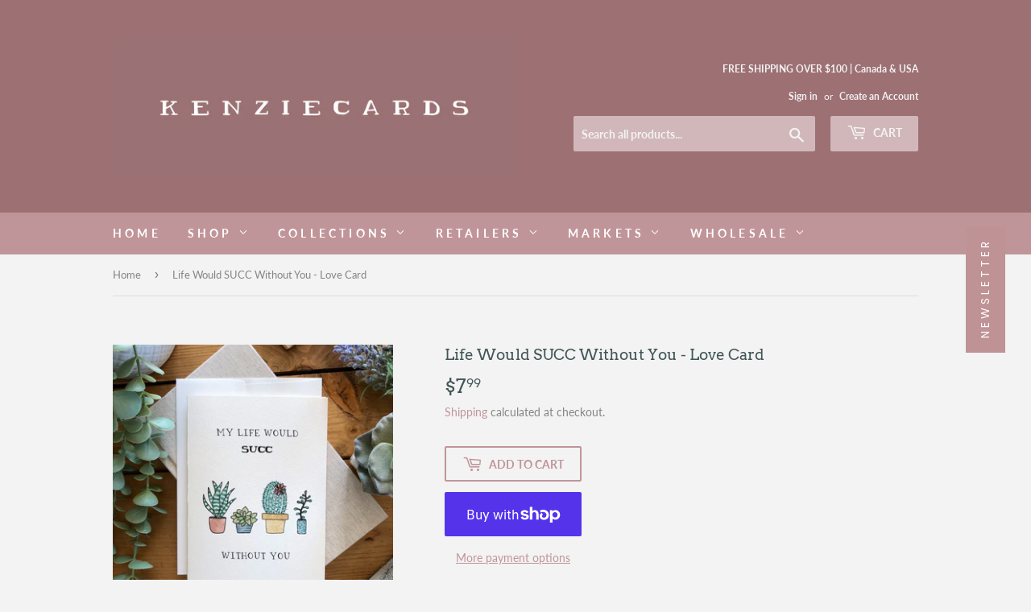

--- FILE ---
content_type: text/html; charset=utf-8
request_url: https://kenziecards.com/products/life-would-succ-without-you-card
body_size: 17964
content:
<!doctype html>
<html class="no-touch no-js">
<head><meta name="facebook-domain-verification" content="p7jfet1qwgoyl7bk7yjmis0d47rbhc" />
  <meta name="p:domain_verify" content="45b873f97b98b62033eea323eaa185f2"/>
  <script>(function(H){H.className=H.className.replace(/\bno-js\b/,'js')})(document.documentElement)</script>
  <!-- Basic page needs ================================================== -->
  <meta charset="utf-8">
  <meta http-equiv="X-UA-Compatible" content="IE=edge,chrome=1">

  
  <link rel="shortcut icon" href="//kenziecards.com/cdn/shop/files/kenzie_cards_pink_paint_logo_32x32.png?v=1613575796" type="image/png" />
  

  <!-- Title and description ================================================== -->
  <title>
  Life Would SUCC Without You - Love Card &ndash; kenziecards
  </title>

  
    <meta name="description" content="Cute and Quirky Handmade Greeting Cards. Otter-themed Mother&#39;s Day Card.">
  

  <!-- Product meta ================================================== -->
  <!-- /snippets/social-meta-tags.liquid -->




<meta property="og:site_name" content="kenziecards">
<meta property="og:url" content="https://kenziecards.com/products/life-would-succ-without-you-card">
<meta property="og:title" content="Life Would SUCC Without You - Love Card">
<meta property="og:type" content="product">
<meta property="og:description" content="Cute and Quirky Handmade Greeting Cards. Otter-themed Mother&#39;s Day Card.">

  <meta property="og:price:amount" content="7.99">
  <meta property="og:price:currency" content="CAD">

<meta property="og:image" content="http://kenziecards.com/cdn/shop/products/0DB88DED-2426-48D9-93A6-766F6311CD50_1200x1200.jpg?v=1620770052"><meta property="og:image" content="http://kenziecards.com/cdn/shop/products/FDB25D7B-9046-4A0A-B229-CB0300B70A03_1200x1200.jpg?v=1620770052"><meta property="og:image" content="http://kenziecards.com/cdn/shop/products/EtsyProductSizePhoto_54188f0a-038d-4bab-a0c9-86831e98b8e3_1200x1200.jpg?v=1620770052">
<meta property="og:image:secure_url" content="https://kenziecards.com/cdn/shop/products/0DB88DED-2426-48D9-93A6-766F6311CD50_1200x1200.jpg?v=1620770052"><meta property="og:image:secure_url" content="https://kenziecards.com/cdn/shop/products/FDB25D7B-9046-4A0A-B229-CB0300B70A03_1200x1200.jpg?v=1620770052"><meta property="og:image:secure_url" content="https://kenziecards.com/cdn/shop/products/EtsyProductSizePhoto_54188f0a-038d-4bab-a0c9-86831e98b8e3_1200x1200.jpg?v=1620770052">


<meta name="twitter:card" content="summary_large_image">
<meta name="twitter:title" content="Life Would SUCC Without You - Love Card">
<meta name="twitter:description" content="Cute and Quirky Handmade Greeting Cards. Otter-themed Mother&#39;s Day Card.">


  <!-- Helpers ================================================== -->
  <link rel="canonical" href="https://kenziecards.com/products/life-would-succ-without-you-card">
  <meta name="viewport" content="width=device-width,initial-scale=1">

  <!-- CSS ================================================== -->
  <link href="//kenziecards.com/cdn/shop/t/2/assets/theme.scss.css?v=164845069823849209781759426783" rel="stylesheet" type="text/css" media="all" />
  <!-- MY CUSTOM CSS -->
  <link href="//kenziecards.com/cdn/shop/t/2/assets/kenzie-custom.css?v=82796780676706480591618918372" rel="stylesheet" type="text/css" media="all" />
  <!-- END NEW CODE  -->

  <!-- Header hook for plugins ================================================== -->
  <script>window.performance && window.performance.mark && window.performance.mark('shopify.content_for_header.start');</script><meta id="shopify-digital-wallet" name="shopify-digital-wallet" content="/30474338348/digital_wallets/dialog">
<meta name="shopify-checkout-api-token" content="8b30d5a5a120afd5451ab1063f1f8854">
<meta id="in-context-paypal-metadata" data-shop-id="30474338348" data-venmo-supported="false" data-environment="production" data-locale="en_US" data-paypal-v4="true" data-currency="CAD">
<link rel="alternate" type="application/json+oembed" href="https://kenziecards.com/products/life-would-succ-without-you-card.oembed">
<script async="async" src="/checkouts/internal/preloads.js?locale=en-CA"></script>
<link rel="preconnect" href="https://shop.app" crossorigin="anonymous">
<script async="async" src="https://shop.app/checkouts/internal/preloads.js?locale=en-CA&shop_id=30474338348" crossorigin="anonymous"></script>
<script id="apple-pay-shop-capabilities" type="application/json">{"shopId":30474338348,"countryCode":"CA","currencyCode":"CAD","merchantCapabilities":["supports3DS"],"merchantId":"gid:\/\/shopify\/Shop\/30474338348","merchantName":"kenziecards","requiredBillingContactFields":["postalAddress","email"],"requiredShippingContactFields":["postalAddress","email"],"shippingType":"shipping","supportedNetworks":["visa","masterCard","amex","discover","interac","jcb"],"total":{"type":"pending","label":"kenziecards","amount":"1.00"},"shopifyPaymentsEnabled":true,"supportsSubscriptions":true}</script>
<script id="shopify-features" type="application/json">{"accessToken":"8b30d5a5a120afd5451ab1063f1f8854","betas":["rich-media-storefront-analytics"],"domain":"kenziecards.com","predictiveSearch":true,"shopId":30474338348,"locale":"en"}</script>
<script>var Shopify = Shopify || {};
Shopify.shop = "kenziecards.myshopify.com";
Shopify.locale = "en";
Shopify.currency = {"active":"CAD","rate":"1.0"};
Shopify.country = "CA";
Shopify.theme = {"name":"Supply","id":84352565292,"schema_name":"Supply","schema_version":"8.9.13","theme_store_id":679,"role":"main"};
Shopify.theme.handle = "null";
Shopify.theme.style = {"id":null,"handle":null};
Shopify.cdnHost = "kenziecards.com/cdn";
Shopify.routes = Shopify.routes || {};
Shopify.routes.root = "/";</script>
<script type="module">!function(o){(o.Shopify=o.Shopify||{}).modules=!0}(window);</script>
<script>!function(o){function n(){var o=[];function n(){o.push(Array.prototype.slice.apply(arguments))}return n.q=o,n}var t=o.Shopify=o.Shopify||{};t.loadFeatures=n(),t.autoloadFeatures=n()}(window);</script>
<script>
  window.ShopifyPay = window.ShopifyPay || {};
  window.ShopifyPay.apiHost = "shop.app\/pay";
  window.ShopifyPay.redirectState = null;
</script>
<script id="shop-js-analytics" type="application/json">{"pageType":"product"}</script>
<script defer="defer" async type="module" src="//kenziecards.com/cdn/shopifycloud/shop-js/modules/v2/client.init-shop-cart-sync_BApSsMSl.en.esm.js"></script>
<script defer="defer" async type="module" src="//kenziecards.com/cdn/shopifycloud/shop-js/modules/v2/chunk.common_CBoos6YZ.esm.js"></script>
<script type="module">
  await import("//kenziecards.com/cdn/shopifycloud/shop-js/modules/v2/client.init-shop-cart-sync_BApSsMSl.en.esm.js");
await import("//kenziecards.com/cdn/shopifycloud/shop-js/modules/v2/chunk.common_CBoos6YZ.esm.js");

  window.Shopify.SignInWithShop?.initShopCartSync?.({"fedCMEnabled":true,"windoidEnabled":true});

</script>
<script>
  window.Shopify = window.Shopify || {};
  if (!window.Shopify.featureAssets) window.Shopify.featureAssets = {};
  window.Shopify.featureAssets['shop-js'] = {"shop-cart-sync":["modules/v2/client.shop-cart-sync_DJczDl9f.en.esm.js","modules/v2/chunk.common_CBoos6YZ.esm.js"],"init-fed-cm":["modules/v2/client.init-fed-cm_BzwGC0Wi.en.esm.js","modules/v2/chunk.common_CBoos6YZ.esm.js"],"init-windoid":["modules/v2/client.init-windoid_BS26ThXS.en.esm.js","modules/v2/chunk.common_CBoos6YZ.esm.js"],"shop-cash-offers":["modules/v2/client.shop-cash-offers_DthCPNIO.en.esm.js","modules/v2/chunk.common_CBoos6YZ.esm.js","modules/v2/chunk.modal_Bu1hFZFC.esm.js"],"shop-button":["modules/v2/client.shop-button_D_JX508o.en.esm.js","modules/v2/chunk.common_CBoos6YZ.esm.js"],"init-shop-email-lookup-coordinator":["modules/v2/client.init-shop-email-lookup-coordinator_DFwWcvrS.en.esm.js","modules/v2/chunk.common_CBoos6YZ.esm.js"],"shop-toast-manager":["modules/v2/client.shop-toast-manager_tEhgP2F9.en.esm.js","modules/v2/chunk.common_CBoos6YZ.esm.js"],"shop-login-button":["modules/v2/client.shop-login-button_DwLgFT0K.en.esm.js","modules/v2/chunk.common_CBoos6YZ.esm.js","modules/v2/chunk.modal_Bu1hFZFC.esm.js"],"avatar":["modules/v2/client.avatar_BTnouDA3.en.esm.js"],"init-shop-cart-sync":["modules/v2/client.init-shop-cart-sync_BApSsMSl.en.esm.js","modules/v2/chunk.common_CBoos6YZ.esm.js"],"pay-button":["modules/v2/client.pay-button_BuNmcIr_.en.esm.js","modules/v2/chunk.common_CBoos6YZ.esm.js"],"init-shop-for-new-customer-accounts":["modules/v2/client.init-shop-for-new-customer-accounts_DrjXSI53.en.esm.js","modules/v2/client.shop-login-button_DwLgFT0K.en.esm.js","modules/v2/chunk.common_CBoos6YZ.esm.js","modules/v2/chunk.modal_Bu1hFZFC.esm.js"],"init-customer-accounts-sign-up":["modules/v2/client.init-customer-accounts-sign-up_TlVCiykN.en.esm.js","modules/v2/client.shop-login-button_DwLgFT0K.en.esm.js","modules/v2/chunk.common_CBoos6YZ.esm.js","modules/v2/chunk.modal_Bu1hFZFC.esm.js"],"shop-follow-button":["modules/v2/client.shop-follow-button_C5D3XtBb.en.esm.js","modules/v2/chunk.common_CBoos6YZ.esm.js","modules/v2/chunk.modal_Bu1hFZFC.esm.js"],"checkout-modal":["modules/v2/client.checkout-modal_8TC_1FUY.en.esm.js","modules/v2/chunk.common_CBoos6YZ.esm.js","modules/v2/chunk.modal_Bu1hFZFC.esm.js"],"init-customer-accounts":["modules/v2/client.init-customer-accounts_C0Oh2ljF.en.esm.js","modules/v2/client.shop-login-button_DwLgFT0K.en.esm.js","modules/v2/chunk.common_CBoos6YZ.esm.js","modules/v2/chunk.modal_Bu1hFZFC.esm.js"],"lead-capture":["modules/v2/client.lead-capture_Cq0gfm7I.en.esm.js","modules/v2/chunk.common_CBoos6YZ.esm.js","modules/v2/chunk.modal_Bu1hFZFC.esm.js"],"shop-login":["modules/v2/client.shop-login_BmtnoEUo.en.esm.js","modules/v2/chunk.common_CBoos6YZ.esm.js","modules/v2/chunk.modal_Bu1hFZFC.esm.js"],"payment-terms":["modules/v2/client.payment-terms_BHOWV7U_.en.esm.js","modules/v2/chunk.common_CBoos6YZ.esm.js","modules/v2/chunk.modal_Bu1hFZFC.esm.js"]};
</script>
<script>(function() {
  var isLoaded = false;
  function asyncLoad() {
    if (isLoaded) return;
    isLoaded = true;
    var urls = ["https:\/\/omnisnippet1.com\/platforms\/shopify.js?source=scriptTag\u0026v=2025-05-15T12\u0026shop=kenziecards.myshopify.com"];
    for (var i = 0; i < urls.length; i++) {
      var s = document.createElement('script');
      s.type = 'text/javascript';
      s.async = true;
      s.src = urls[i];
      var x = document.getElementsByTagName('script')[0];
      x.parentNode.insertBefore(s, x);
    }
  };
  if(window.attachEvent) {
    window.attachEvent('onload', asyncLoad);
  } else {
    window.addEventListener('load', asyncLoad, false);
  }
})();</script>
<script id="__st">var __st={"a":30474338348,"offset":-28800,"reqid":"13d39f0f-f57d-4ddd-be06-4bcb2c85b548-1768897039","pageurl":"kenziecards.com\/products\/life-would-succ-without-you-card","u":"402d908b9f10","p":"product","rtyp":"product","rid":6694025167008};</script>
<script>window.ShopifyPaypalV4VisibilityTracking = true;</script>
<script id="captcha-bootstrap">!function(){'use strict';const t='contact',e='account',n='new_comment',o=[[t,t],['blogs',n],['comments',n],[t,'customer']],c=[[e,'customer_login'],[e,'guest_login'],[e,'recover_customer_password'],[e,'create_customer']],r=t=>t.map((([t,e])=>`form[action*='/${t}']:not([data-nocaptcha='true']) input[name='form_type'][value='${e}']`)).join(','),a=t=>()=>t?[...document.querySelectorAll(t)].map((t=>t.form)):[];function s(){const t=[...o],e=r(t);return a(e)}const i='password',u='form_key',d=['recaptcha-v3-token','g-recaptcha-response','h-captcha-response',i],f=()=>{try{return window.sessionStorage}catch{return}},m='__shopify_v',_=t=>t.elements[u];function p(t,e,n=!1){try{const o=window.sessionStorage,c=JSON.parse(o.getItem(e)),{data:r}=function(t){const{data:e,action:n}=t;return t[m]||n?{data:e,action:n}:{data:t,action:n}}(c);for(const[e,n]of Object.entries(r))t.elements[e]&&(t.elements[e].value=n);n&&o.removeItem(e)}catch(o){console.error('form repopulation failed',{error:o})}}const l='form_type',E='cptcha';function T(t){t.dataset[E]=!0}const w=window,h=w.document,L='Shopify',v='ce_forms',y='captcha';let A=!1;((t,e)=>{const n=(g='f06e6c50-85a8-45c8-87d0-21a2b65856fe',I='https://cdn.shopify.com/shopifycloud/storefront-forms-hcaptcha/ce_storefront_forms_captcha_hcaptcha.v1.5.2.iife.js',D={infoText:'Protected by hCaptcha',privacyText:'Privacy',termsText:'Terms'},(t,e,n)=>{const o=w[L][v],c=o.bindForm;if(c)return c(t,g,e,D).then(n);var r;o.q.push([[t,g,e,D],n]),r=I,A||(h.body.append(Object.assign(h.createElement('script'),{id:'captcha-provider',async:!0,src:r})),A=!0)});var g,I,D;w[L]=w[L]||{},w[L][v]=w[L][v]||{},w[L][v].q=[],w[L][y]=w[L][y]||{},w[L][y].protect=function(t,e){n(t,void 0,e),T(t)},Object.freeze(w[L][y]),function(t,e,n,w,h,L){const[v,y,A,g]=function(t,e,n){const i=e?o:[],u=t?c:[],d=[...i,...u],f=r(d),m=r(i),_=r(d.filter((([t,e])=>n.includes(e))));return[a(f),a(m),a(_),s()]}(w,h,L),I=t=>{const e=t.target;return e instanceof HTMLFormElement?e:e&&e.form},D=t=>v().includes(t);t.addEventListener('submit',(t=>{const e=I(t);if(!e)return;const n=D(e)&&!e.dataset.hcaptchaBound&&!e.dataset.recaptchaBound,o=_(e),c=g().includes(e)&&(!o||!o.value);(n||c)&&t.preventDefault(),c&&!n&&(function(t){try{if(!f())return;!function(t){const e=f();if(!e)return;const n=_(t);if(!n)return;const o=n.value;o&&e.removeItem(o)}(t);const e=Array.from(Array(32),(()=>Math.random().toString(36)[2])).join('');!function(t,e){_(t)||t.append(Object.assign(document.createElement('input'),{type:'hidden',name:u})),t.elements[u].value=e}(t,e),function(t,e){const n=f();if(!n)return;const o=[...t.querySelectorAll(`input[type='${i}']`)].map((({name:t})=>t)),c=[...d,...o],r={};for(const[a,s]of new FormData(t).entries())c.includes(a)||(r[a]=s);n.setItem(e,JSON.stringify({[m]:1,action:t.action,data:r}))}(t,e)}catch(e){console.error('failed to persist form',e)}}(e),e.submit())}));const S=(t,e)=>{t&&!t.dataset[E]&&(n(t,e.some((e=>e===t))),T(t))};for(const o of['focusin','change'])t.addEventListener(o,(t=>{const e=I(t);D(e)&&S(e,y())}));const B=e.get('form_key'),M=e.get(l),P=B&&M;t.addEventListener('DOMContentLoaded',(()=>{const t=y();if(P)for(const e of t)e.elements[l].value===M&&p(e,B);[...new Set([...A(),...v().filter((t=>'true'===t.dataset.shopifyCaptcha))])].forEach((e=>S(e,t)))}))}(h,new URLSearchParams(w.location.search),n,t,e,['guest_login'])})(!0,!0)}();</script>
<script integrity="sha256-4kQ18oKyAcykRKYeNunJcIwy7WH5gtpwJnB7kiuLZ1E=" data-source-attribution="shopify.loadfeatures" defer="defer" src="//kenziecards.com/cdn/shopifycloud/storefront/assets/storefront/load_feature-a0a9edcb.js" crossorigin="anonymous"></script>
<script crossorigin="anonymous" defer="defer" src="//kenziecards.com/cdn/shopifycloud/storefront/assets/shopify_pay/storefront-65b4c6d7.js?v=20250812"></script>
<script data-source-attribution="shopify.dynamic_checkout.dynamic.init">var Shopify=Shopify||{};Shopify.PaymentButton=Shopify.PaymentButton||{isStorefrontPortableWallets:!0,init:function(){window.Shopify.PaymentButton.init=function(){};var t=document.createElement("script");t.src="https://kenziecards.com/cdn/shopifycloud/portable-wallets/latest/portable-wallets.en.js",t.type="module",document.head.appendChild(t)}};
</script>
<script data-source-attribution="shopify.dynamic_checkout.buyer_consent">
  function portableWalletsHideBuyerConsent(e){var t=document.getElementById("shopify-buyer-consent"),n=document.getElementById("shopify-subscription-policy-button");t&&n&&(t.classList.add("hidden"),t.setAttribute("aria-hidden","true"),n.removeEventListener("click",e))}function portableWalletsShowBuyerConsent(e){var t=document.getElementById("shopify-buyer-consent"),n=document.getElementById("shopify-subscription-policy-button");t&&n&&(t.classList.remove("hidden"),t.removeAttribute("aria-hidden"),n.addEventListener("click",e))}window.Shopify?.PaymentButton&&(window.Shopify.PaymentButton.hideBuyerConsent=portableWalletsHideBuyerConsent,window.Shopify.PaymentButton.showBuyerConsent=portableWalletsShowBuyerConsent);
</script>
<script>
  function portableWalletsCleanup(e){e&&e.src&&console.error("Failed to load portable wallets script "+e.src);var t=document.querySelectorAll("shopify-accelerated-checkout .shopify-payment-button__skeleton, shopify-accelerated-checkout-cart .wallet-cart-button__skeleton"),e=document.getElementById("shopify-buyer-consent");for(let e=0;e<t.length;e++)t[e].remove();e&&e.remove()}function portableWalletsNotLoadedAsModule(e){e instanceof ErrorEvent&&"string"==typeof e.message&&e.message.includes("import.meta")&&"string"==typeof e.filename&&e.filename.includes("portable-wallets")&&(window.removeEventListener("error",portableWalletsNotLoadedAsModule),window.Shopify.PaymentButton.failedToLoad=e,"loading"===document.readyState?document.addEventListener("DOMContentLoaded",window.Shopify.PaymentButton.init):window.Shopify.PaymentButton.init())}window.addEventListener("error",portableWalletsNotLoadedAsModule);
</script>

<script type="module" src="https://kenziecards.com/cdn/shopifycloud/portable-wallets/latest/portable-wallets.en.js" onError="portableWalletsCleanup(this)" crossorigin="anonymous"></script>
<script nomodule>
  document.addEventListener("DOMContentLoaded", portableWalletsCleanup);
</script>

<script id='scb4127' type='text/javascript' async='' src='https://kenziecards.com/cdn/shopifycloud/privacy-banner/storefront-banner.js'></script><link id="shopify-accelerated-checkout-styles" rel="stylesheet" media="screen" href="https://kenziecards.com/cdn/shopifycloud/portable-wallets/latest/accelerated-checkout-backwards-compat.css" crossorigin="anonymous">
<style id="shopify-accelerated-checkout-cart">
        #shopify-buyer-consent {
  margin-top: 1em;
  display: inline-block;
  width: 100%;
}

#shopify-buyer-consent.hidden {
  display: none;
}

#shopify-subscription-policy-button {
  background: none;
  border: none;
  padding: 0;
  text-decoration: underline;
  font-size: inherit;
  cursor: pointer;
}

#shopify-subscription-policy-button::before {
  box-shadow: none;
}

      </style>

<script>window.performance && window.performance.mark && window.performance.mark('shopify.content_for_header.end');</script>

  
  

  <script src="//kenziecards.com/cdn/shop/t/2/assets/jquery-2.2.3.min.js?v=58211863146907186831579730021" type="text/javascript"></script>

  <script src="//kenziecards.com/cdn/shop/t/2/assets/lazysizes.min.js?v=8147953233334221341579730021" async="async"></script>
  <script src="//kenziecards.com/cdn/shop/t/2/assets/vendor.js?v=106177282645720727331579730025" defer="defer"></script>
  <script src="//kenziecards.com/cdn/shop/t/2/assets/theme.js?v=104651861431369677821632691639" defer="defer"></script>


<link href="https://monorail-edge.shopifysvc.com" rel="dns-prefetch">
<script>(function(){if ("sendBeacon" in navigator && "performance" in window) {try {var session_token_from_headers = performance.getEntriesByType('navigation')[0].serverTiming.find(x => x.name == '_s').description;} catch {var session_token_from_headers = undefined;}var session_cookie_matches = document.cookie.match(/_shopify_s=([^;]*)/);var session_token_from_cookie = session_cookie_matches && session_cookie_matches.length === 2 ? session_cookie_matches[1] : "";var session_token = session_token_from_headers || session_token_from_cookie || "";function handle_abandonment_event(e) {var entries = performance.getEntries().filter(function(entry) {return /monorail-edge.shopifysvc.com/.test(entry.name);});if (!window.abandonment_tracked && entries.length === 0) {window.abandonment_tracked = true;var currentMs = Date.now();var navigation_start = performance.timing.navigationStart;var payload = {shop_id: 30474338348,url: window.location.href,navigation_start,duration: currentMs - navigation_start,session_token,page_type: "product"};window.navigator.sendBeacon("https://monorail-edge.shopifysvc.com/v1/produce", JSON.stringify({schema_id: "online_store_buyer_site_abandonment/1.1",payload: payload,metadata: {event_created_at_ms: currentMs,event_sent_at_ms: currentMs}}));}}window.addEventListener('pagehide', handle_abandonment_event);}}());</script>
<script id="web-pixels-manager-setup">(function e(e,d,r,n,o){if(void 0===o&&(o={}),!Boolean(null===(a=null===(i=window.Shopify)||void 0===i?void 0:i.analytics)||void 0===a?void 0:a.replayQueue)){var i,a;window.Shopify=window.Shopify||{};var t=window.Shopify;t.analytics=t.analytics||{};var s=t.analytics;s.replayQueue=[],s.publish=function(e,d,r){return s.replayQueue.push([e,d,r]),!0};try{self.performance.mark("wpm:start")}catch(e){}var l=function(){var e={modern:/Edge?\/(1{2}[4-9]|1[2-9]\d|[2-9]\d{2}|\d{4,})\.\d+(\.\d+|)|Firefox\/(1{2}[4-9]|1[2-9]\d|[2-9]\d{2}|\d{4,})\.\d+(\.\d+|)|Chrom(ium|e)\/(9{2}|\d{3,})\.\d+(\.\d+|)|(Maci|X1{2}).+ Version\/(15\.\d+|(1[6-9]|[2-9]\d|\d{3,})\.\d+)([,.]\d+|)( \(\w+\)|)( Mobile\/\w+|) Safari\/|Chrome.+OPR\/(9{2}|\d{3,})\.\d+\.\d+|(CPU[ +]OS|iPhone[ +]OS|CPU[ +]iPhone|CPU IPhone OS|CPU iPad OS)[ +]+(15[._]\d+|(1[6-9]|[2-9]\d|\d{3,})[._]\d+)([._]\d+|)|Android:?[ /-](13[3-9]|1[4-9]\d|[2-9]\d{2}|\d{4,})(\.\d+|)(\.\d+|)|Android.+Firefox\/(13[5-9]|1[4-9]\d|[2-9]\d{2}|\d{4,})\.\d+(\.\d+|)|Android.+Chrom(ium|e)\/(13[3-9]|1[4-9]\d|[2-9]\d{2}|\d{4,})\.\d+(\.\d+|)|SamsungBrowser\/([2-9]\d|\d{3,})\.\d+/,legacy:/Edge?\/(1[6-9]|[2-9]\d|\d{3,})\.\d+(\.\d+|)|Firefox\/(5[4-9]|[6-9]\d|\d{3,})\.\d+(\.\d+|)|Chrom(ium|e)\/(5[1-9]|[6-9]\d|\d{3,})\.\d+(\.\d+|)([\d.]+$|.*Safari\/(?![\d.]+ Edge\/[\d.]+$))|(Maci|X1{2}).+ Version\/(10\.\d+|(1[1-9]|[2-9]\d|\d{3,})\.\d+)([,.]\d+|)( \(\w+\)|)( Mobile\/\w+|) Safari\/|Chrome.+OPR\/(3[89]|[4-9]\d|\d{3,})\.\d+\.\d+|(CPU[ +]OS|iPhone[ +]OS|CPU[ +]iPhone|CPU IPhone OS|CPU iPad OS)[ +]+(10[._]\d+|(1[1-9]|[2-9]\d|\d{3,})[._]\d+)([._]\d+|)|Android:?[ /-](13[3-9]|1[4-9]\d|[2-9]\d{2}|\d{4,})(\.\d+|)(\.\d+|)|Mobile Safari.+OPR\/([89]\d|\d{3,})\.\d+\.\d+|Android.+Firefox\/(13[5-9]|1[4-9]\d|[2-9]\d{2}|\d{4,})\.\d+(\.\d+|)|Android.+Chrom(ium|e)\/(13[3-9]|1[4-9]\d|[2-9]\d{2}|\d{4,})\.\d+(\.\d+|)|Android.+(UC? ?Browser|UCWEB|U3)[ /]?(15\.([5-9]|\d{2,})|(1[6-9]|[2-9]\d|\d{3,})\.\d+)\.\d+|SamsungBrowser\/(5\.\d+|([6-9]|\d{2,})\.\d+)|Android.+MQ{2}Browser\/(14(\.(9|\d{2,})|)|(1[5-9]|[2-9]\d|\d{3,})(\.\d+|))(\.\d+|)|K[Aa][Ii]OS\/(3\.\d+|([4-9]|\d{2,})\.\d+)(\.\d+|)/},d=e.modern,r=e.legacy,n=navigator.userAgent;return n.match(d)?"modern":n.match(r)?"legacy":"unknown"}(),u="modern"===l?"modern":"legacy",c=(null!=n?n:{modern:"",legacy:""})[u],f=function(e){return[e.baseUrl,"/wpm","/b",e.hashVersion,"modern"===e.buildTarget?"m":"l",".js"].join("")}({baseUrl:d,hashVersion:r,buildTarget:u}),m=function(e){var d=e.version,r=e.bundleTarget,n=e.surface,o=e.pageUrl,i=e.monorailEndpoint;return{emit:function(e){var a=e.status,t=e.errorMsg,s=(new Date).getTime(),l=JSON.stringify({metadata:{event_sent_at_ms:s},events:[{schema_id:"web_pixels_manager_load/3.1",payload:{version:d,bundle_target:r,page_url:o,status:a,surface:n,error_msg:t},metadata:{event_created_at_ms:s}}]});if(!i)return console&&console.warn&&console.warn("[Web Pixels Manager] No Monorail endpoint provided, skipping logging."),!1;try{return self.navigator.sendBeacon.bind(self.navigator)(i,l)}catch(e){}var u=new XMLHttpRequest;try{return u.open("POST",i,!0),u.setRequestHeader("Content-Type","text/plain"),u.send(l),!0}catch(e){return console&&console.warn&&console.warn("[Web Pixels Manager] Got an unhandled error while logging to Monorail."),!1}}}}({version:r,bundleTarget:l,surface:e.surface,pageUrl:self.location.href,monorailEndpoint:e.monorailEndpoint});try{o.browserTarget=l,function(e){var d=e.src,r=e.async,n=void 0===r||r,o=e.onload,i=e.onerror,a=e.sri,t=e.scriptDataAttributes,s=void 0===t?{}:t,l=document.createElement("script"),u=document.querySelector("head"),c=document.querySelector("body");if(l.async=n,l.src=d,a&&(l.integrity=a,l.crossOrigin="anonymous"),s)for(var f in s)if(Object.prototype.hasOwnProperty.call(s,f))try{l.dataset[f]=s[f]}catch(e){}if(o&&l.addEventListener("load",o),i&&l.addEventListener("error",i),u)u.appendChild(l);else{if(!c)throw new Error("Did not find a head or body element to append the script");c.appendChild(l)}}({src:f,async:!0,onload:function(){if(!function(){var e,d;return Boolean(null===(d=null===(e=window.Shopify)||void 0===e?void 0:e.analytics)||void 0===d?void 0:d.initialized)}()){var d=window.webPixelsManager.init(e)||void 0;if(d){var r=window.Shopify.analytics;r.replayQueue.forEach((function(e){var r=e[0],n=e[1],o=e[2];d.publishCustomEvent(r,n,o)})),r.replayQueue=[],r.publish=d.publishCustomEvent,r.visitor=d.visitor,r.initialized=!0}}},onerror:function(){return m.emit({status:"failed",errorMsg:"".concat(f," has failed to load")})},sri:function(e){var d=/^sha384-[A-Za-z0-9+/=]+$/;return"string"==typeof e&&d.test(e)}(c)?c:"",scriptDataAttributes:o}),m.emit({status:"loading"})}catch(e){m.emit({status:"failed",errorMsg:(null==e?void 0:e.message)||"Unknown error"})}}})({shopId: 30474338348,storefrontBaseUrl: "https://kenziecards.com",extensionsBaseUrl: "https://extensions.shopifycdn.com/cdn/shopifycloud/web-pixels-manager",monorailEndpoint: "https://monorail-edge.shopifysvc.com/unstable/produce_batch",surface: "storefront-renderer",enabledBetaFlags: ["2dca8a86"],webPixelsConfigList: [{"id":"517406880","configuration":"{\"config\":\"{\\\"pixel_id\\\":\\\"G-C8394BFZHD\\\",\\\"gtag_events\\\":[{\\\"type\\\":\\\"purchase\\\",\\\"action_label\\\":\\\"G-C8394BFZHD\\\"},{\\\"type\\\":\\\"page_view\\\",\\\"action_label\\\":\\\"G-C8394BFZHD\\\"},{\\\"type\\\":\\\"view_item\\\",\\\"action_label\\\":\\\"G-C8394BFZHD\\\"},{\\\"type\\\":\\\"search\\\",\\\"action_label\\\":\\\"G-C8394BFZHD\\\"},{\\\"type\\\":\\\"add_to_cart\\\",\\\"action_label\\\":\\\"G-C8394BFZHD\\\"},{\\\"type\\\":\\\"begin_checkout\\\",\\\"action_label\\\":\\\"G-C8394BFZHD\\\"},{\\\"type\\\":\\\"add_payment_info\\\",\\\"action_label\\\":\\\"G-C8394BFZHD\\\"}],\\\"enable_monitoring_mode\\\":false}\"}","eventPayloadVersion":"v1","runtimeContext":"OPEN","scriptVersion":"b2a88bafab3e21179ed38636efcd8a93","type":"APP","apiClientId":1780363,"privacyPurposes":[],"dataSharingAdjustments":{"protectedCustomerApprovalScopes":["read_customer_address","read_customer_email","read_customer_name","read_customer_personal_data","read_customer_phone"]}},{"id":"476250272","configuration":"{\"apiURL\":\"https:\/\/api.omnisend.com\",\"appURL\":\"https:\/\/app.omnisend.com\",\"brandID\":\"5eab730299f0b76e78b1c2dd\",\"trackingURL\":\"https:\/\/wt.omnisendlink.com\"}","eventPayloadVersion":"v1","runtimeContext":"STRICT","scriptVersion":"aa9feb15e63a302383aa48b053211bbb","type":"APP","apiClientId":186001,"privacyPurposes":["ANALYTICS","MARKETING","SALE_OF_DATA"],"dataSharingAdjustments":{"protectedCustomerApprovalScopes":["read_customer_address","read_customer_email","read_customer_name","read_customer_personal_data","read_customer_phone"]}},{"id":"239796384","configuration":"{\"pixel_id\":\"1738772919713941\",\"pixel_type\":\"facebook_pixel\",\"metaapp_system_user_token\":\"-\"}","eventPayloadVersion":"v1","runtimeContext":"OPEN","scriptVersion":"ca16bc87fe92b6042fbaa3acc2fbdaa6","type":"APP","apiClientId":2329312,"privacyPurposes":["ANALYTICS","MARKETING","SALE_OF_DATA"],"dataSharingAdjustments":{"protectedCustomerApprovalScopes":["read_customer_address","read_customer_email","read_customer_name","read_customer_personal_data","read_customer_phone"]}},{"id":"61014176","configuration":"{\"tagID\":\"2617308117444\"}","eventPayloadVersion":"v1","runtimeContext":"STRICT","scriptVersion":"18031546ee651571ed29edbe71a3550b","type":"APP","apiClientId":3009811,"privacyPurposes":["ANALYTICS","MARKETING","SALE_OF_DATA"],"dataSharingAdjustments":{"protectedCustomerApprovalScopes":["read_customer_address","read_customer_email","read_customer_name","read_customer_personal_data","read_customer_phone"]}},{"id":"67567776","eventPayloadVersion":"v1","runtimeContext":"LAX","scriptVersion":"1","type":"CUSTOM","privacyPurposes":["MARKETING"],"name":"Meta pixel (migrated)"},{"id":"shopify-app-pixel","configuration":"{}","eventPayloadVersion":"v1","runtimeContext":"STRICT","scriptVersion":"0450","apiClientId":"shopify-pixel","type":"APP","privacyPurposes":["ANALYTICS","MARKETING"]},{"id":"shopify-custom-pixel","eventPayloadVersion":"v1","runtimeContext":"LAX","scriptVersion":"0450","apiClientId":"shopify-pixel","type":"CUSTOM","privacyPurposes":["ANALYTICS","MARKETING"]}],isMerchantRequest: false,initData: {"shop":{"name":"kenziecards","paymentSettings":{"currencyCode":"CAD"},"myshopifyDomain":"kenziecards.myshopify.com","countryCode":"CA","storefrontUrl":"https:\/\/kenziecards.com"},"customer":null,"cart":null,"checkout":null,"productVariants":[{"price":{"amount":7.99,"currencyCode":"CAD"},"product":{"title":"Life Would SUCC Without You - Love Card","vendor":"kenziecards","id":"6694025167008","untranslatedTitle":"Life Would SUCC Without You - Love Card","url":"\/products\/life-would-succ-without-you-card","type":"Greeting Card"},"id":"39934877794464","image":{"src":"\/\/kenziecards.com\/cdn\/shop\/products\/0DB88DED-2426-48D9-93A6-766F6311CD50.jpg?v=1620770052"},"sku":"KCC-0448","title":"Default Title","untranslatedTitle":"Default Title"}],"purchasingCompany":null},},"https://kenziecards.com/cdn","fcfee988w5aeb613cpc8e4bc33m6693e112",{"modern":"","legacy":""},{"shopId":"30474338348","storefrontBaseUrl":"https:\/\/kenziecards.com","extensionBaseUrl":"https:\/\/extensions.shopifycdn.com\/cdn\/shopifycloud\/web-pixels-manager","surface":"storefront-renderer","enabledBetaFlags":"[\"2dca8a86\"]","isMerchantRequest":"false","hashVersion":"fcfee988w5aeb613cpc8e4bc33m6693e112","publish":"custom","events":"[[\"page_viewed\",{}],[\"product_viewed\",{\"productVariant\":{\"price\":{\"amount\":7.99,\"currencyCode\":\"CAD\"},\"product\":{\"title\":\"Life Would SUCC Without You - Love Card\",\"vendor\":\"kenziecards\",\"id\":\"6694025167008\",\"untranslatedTitle\":\"Life Would SUCC Without You - Love Card\",\"url\":\"\/products\/life-would-succ-without-you-card\",\"type\":\"Greeting Card\"},\"id\":\"39934877794464\",\"image\":{\"src\":\"\/\/kenziecards.com\/cdn\/shop\/products\/0DB88DED-2426-48D9-93A6-766F6311CD50.jpg?v=1620770052\"},\"sku\":\"KCC-0448\",\"title\":\"Default Title\",\"untranslatedTitle\":\"Default Title\"}}]]"});</script><script>
  window.ShopifyAnalytics = window.ShopifyAnalytics || {};
  window.ShopifyAnalytics.meta = window.ShopifyAnalytics.meta || {};
  window.ShopifyAnalytics.meta.currency = 'CAD';
  var meta = {"product":{"id":6694025167008,"gid":"gid:\/\/shopify\/Product\/6694025167008","vendor":"kenziecards","type":"Greeting Card","handle":"life-would-succ-without-you-card","variants":[{"id":39934877794464,"price":799,"name":"Life Would SUCC Without You - Love Card","public_title":null,"sku":"KCC-0448"}],"remote":false},"page":{"pageType":"product","resourceType":"product","resourceId":6694025167008,"requestId":"13d39f0f-f57d-4ddd-be06-4bcb2c85b548-1768897039"}};
  for (var attr in meta) {
    window.ShopifyAnalytics.meta[attr] = meta[attr];
  }
</script>
<script class="analytics">
  (function () {
    var customDocumentWrite = function(content) {
      var jquery = null;

      if (window.jQuery) {
        jquery = window.jQuery;
      } else if (window.Checkout && window.Checkout.$) {
        jquery = window.Checkout.$;
      }

      if (jquery) {
        jquery('body').append(content);
      }
    };

    var hasLoggedConversion = function(token) {
      if (token) {
        return document.cookie.indexOf('loggedConversion=' + token) !== -1;
      }
      return false;
    }

    var setCookieIfConversion = function(token) {
      if (token) {
        var twoMonthsFromNow = new Date(Date.now());
        twoMonthsFromNow.setMonth(twoMonthsFromNow.getMonth() + 2);

        document.cookie = 'loggedConversion=' + token + '; expires=' + twoMonthsFromNow;
      }
    }

    var trekkie = window.ShopifyAnalytics.lib = window.trekkie = window.trekkie || [];
    if (trekkie.integrations) {
      return;
    }
    trekkie.methods = [
      'identify',
      'page',
      'ready',
      'track',
      'trackForm',
      'trackLink'
    ];
    trekkie.factory = function(method) {
      return function() {
        var args = Array.prototype.slice.call(arguments);
        args.unshift(method);
        trekkie.push(args);
        return trekkie;
      };
    };
    for (var i = 0; i < trekkie.methods.length; i++) {
      var key = trekkie.methods[i];
      trekkie[key] = trekkie.factory(key);
    }
    trekkie.load = function(config) {
      trekkie.config = config || {};
      trekkie.config.initialDocumentCookie = document.cookie;
      var first = document.getElementsByTagName('script')[0];
      var script = document.createElement('script');
      script.type = 'text/javascript';
      script.onerror = function(e) {
        var scriptFallback = document.createElement('script');
        scriptFallback.type = 'text/javascript';
        scriptFallback.onerror = function(error) {
                var Monorail = {
      produce: function produce(monorailDomain, schemaId, payload) {
        var currentMs = new Date().getTime();
        var event = {
          schema_id: schemaId,
          payload: payload,
          metadata: {
            event_created_at_ms: currentMs,
            event_sent_at_ms: currentMs
          }
        };
        return Monorail.sendRequest("https://" + monorailDomain + "/v1/produce", JSON.stringify(event));
      },
      sendRequest: function sendRequest(endpointUrl, payload) {
        // Try the sendBeacon API
        if (window && window.navigator && typeof window.navigator.sendBeacon === 'function' && typeof window.Blob === 'function' && !Monorail.isIos12()) {
          var blobData = new window.Blob([payload], {
            type: 'text/plain'
          });

          if (window.navigator.sendBeacon(endpointUrl, blobData)) {
            return true;
          } // sendBeacon was not successful

        } // XHR beacon

        var xhr = new XMLHttpRequest();

        try {
          xhr.open('POST', endpointUrl);
          xhr.setRequestHeader('Content-Type', 'text/plain');
          xhr.send(payload);
        } catch (e) {
          console.log(e);
        }

        return false;
      },
      isIos12: function isIos12() {
        return window.navigator.userAgent.lastIndexOf('iPhone; CPU iPhone OS 12_') !== -1 || window.navigator.userAgent.lastIndexOf('iPad; CPU OS 12_') !== -1;
      }
    };
    Monorail.produce('monorail-edge.shopifysvc.com',
      'trekkie_storefront_load_errors/1.1',
      {shop_id: 30474338348,
      theme_id: 84352565292,
      app_name: "storefront",
      context_url: window.location.href,
      source_url: "//kenziecards.com/cdn/s/trekkie.storefront.cd680fe47e6c39ca5d5df5f0a32d569bc48c0f27.min.js"});

        };
        scriptFallback.async = true;
        scriptFallback.src = '//kenziecards.com/cdn/s/trekkie.storefront.cd680fe47e6c39ca5d5df5f0a32d569bc48c0f27.min.js';
        first.parentNode.insertBefore(scriptFallback, first);
      };
      script.async = true;
      script.src = '//kenziecards.com/cdn/s/trekkie.storefront.cd680fe47e6c39ca5d5df5f0a32d569bc48c0f27.min.js';
      first.parentNode.insertBefore(script, first);
    };
    trekkie.load(
      {"Trekkie":{"appName":"storefront","development":false,"defaultAttributes":{"shopId":30474338348,"isMerchantRequest":null,"themeId":84352565292,"themeCityHash":"6908592835521237069","contentLanguage":"en","currency":"CAD","eventMetadataId":"2cdc4790-fd23-4e01-8664-f557e2419ff0"},"isServerSideCookieWritingEnabled":true,"monorailRegion":"shop_domain","enabledBetaFlags":["65f19447"]},"Session Attribution":{},"S2S":{"facebookCapiEnabled":true,"source":"trekkie-storefront-renderer","apiClientId":580111}}
    );

    var loaded = false;
    trekkie.ready(function() {
      if (loaded) return;
      loaded = true;

      window.ShopifyAnalytics.lib = window.trekkie;

      var originalDocumentWrite = document.write;
      document.write = customDocumentWrite;
      try { window.ShopifyAnalytics.merchantGoogleAnalytics.call(this); } catch(error) {};
      document.write = originalDocumentWrite;

      window.ShopifyAnalytics.lib.page(null,{"pageType":"product","resourceType":"product","resourceId":6694025167008,"requestId":"13d39f0f-f57d-4ddd-be06-4bcb2c85b548-1768897039","shopifyEmitted":true});

      var match = window.location.pathname.match(/checkouts\/(.+)\/(thank_you|post_purchase)/)
      var token = match? match[1]: undefined;
      if (!hasLoggedConversion(token)) {
        setCookieIfConversion(token);
        window.ShopifyAnalytics.lib.track("Viewed Product",{"currency":"CAD","variantId":39934877794464,"productId":6694025167008,"productGid":"gid:\/\/shopify\/Product\/6694025167008","name":"Life Would SUCC Without You - Love Card","price":"7.99","sku":"KCC-0448","brand":"kenziecards","variant":null,"category":"Greeting Card","nonInteraction":true,"remote":false},undefined,undefined,{"shopifyEmitted":true});
      window.ShopifyAnalytics.lib.track("monorail:\/\/trekkie_storefront_viewed_product\/1.1",{"currency":"CAD","variantId":39934877794464,"productId":6694025167008,"productGid":"gid:\/\/shopify\/Product\/6694025167008","name":"Life Would SUCC Without You - Love Card","price":"7.99","sku":"KCC-0448","brand":"kenziecards","variant":null,"category":"Greeting Card","nonInteraction":true,"remote":false,"referer":"https:\/\/kenziecards.com\/products\/life-would-succ-without-you-card"});
      }
    });


        var eventsListenerScript = document.createElement('script');
        eventsListenerScript.async = true;
        eventsListenerScript.src = "//kenziecards.com/cdn/shopifycloud/storefront/assets/shop_events_listener-3da45d37.js";
        document.getElementsByTagName('head')[0].appendChild(eventsListenerScript);

})();</script>
  <script>
  if (!window.ga || (window.ga && typeof window.ga !== 'function')) {
    window.ga = function ga() {
      (window.ga.q = window.ga.q || []).push(arguments);
      if (window.Shopify && window.Shopify.analytics && typeof window.Shopify.analytics.publish === 'function') {
        window.Shopify.analytics.publish("ga_stub_called", {}, {sendTo: "google_osp_migration"});
      }
      console.error("Shopify's Google Analytics stub called with:", Array.from(arguments), "\nSee https://help.shopify.com/manual/promoting-marketing/pixels/pixel-migration#google for more information.");
    };
    if (window.Shopify && window.Shopify.analytics && typeof window.Shopify.analytics.publish === 'function') {
      window.Shopify.analytics.publish("ga_stub_initialized", {}, {sendTo: "google_osp_migration"});
    }
  }
</script>
<script
  defer
  src="https://kenziecards.com/cdn/shopifycloud/perf-kit/shopify-perf-kit-3.0.4.min.js"
  data-application="storefront-renderer"
  data-shop-id="30474338348"
  data-render-region="gcp-us-central1"
  data-page-type="product"
  data-theme-instance-id="84352565292"
  data-theme-name="Supply"
  data-theme-version="8.9.13"
  data-monorail-region="shop_domain"
  data-resource-timing-sampling-rate="10"
  data-shs="true"
  data-shs-beacon="true"
  data-shs-export-with-fetch="true"
  data-shs-logs-sample-rate="1"
  data-shs-beacon-endpoint="https://kenziecards.com/api/collect"
></script>
</head>

<body id="life-would-succ-without-you-love-card" class="template-product">

  <div id="shopify-section-header" class="shopify-section header-section"><header class="site-header" role="banner" data-section-id="header" data-section-type="header-section">
  <div class="wrapper">

    <div class="grid--full">
      <div class="grid-item large--one-half">
        
          <div class="h1 header-logo" itemscope itemtype="http://schema.org/Organization">
        
          
          

          <a href="/" itemprop="url">
            <div class="lazyload__image-wrapper no-js header-logo__image" style="max-width:1000px;">
              <div style="padding-top:34.727690288713916%;">
                <img class="lazyload js"
                  data-src="//kenziecards.com/cdn/shop/files/kenziecards_logo_dark_pink_{width}x.jpg?v=1649124294"
                  data-widths="[180, 360, 540, 720, 900, 1080, 1296, 1512, 1728, 2048]"
                  data-aspectratio="2.87954652810581"
                  data-sizes="auto"
                  alt="kenziecards"
                  style="width:1000px;">
              </div>
            </div>
            <noscript>
              
              <img src="//kenziecards.com/cdn/shop/files/kenziecards_logo_dark_pink_1000x.jpg?v=1649124294"
                srcset="//kenziecards.com/cdn/shop/files/kenziecards_logo_dark_pink_1000x.jpg?v=1649124294 1x, //kenziecards.com/cdn/shop/files/kenziecards_logo_dark_pink_1000x@2x.jpg?v=1649124294 2x"
                alt="kenziecards"
                itemprop="logo"
                style="max-width:1000px;">
            </noscript>
          </a>
          
        
          </div>
        
      </div>

      <div class="grid-item large--one-half text-center large--text-right">
        
          <div class="site-header--text-links">
            
              
                <a href="/policies/shipping-policy">
              

                <p>FREE SHIPPING OVER $100 | Canada &amp; USA</p>

              
                </a>
              
            

            
              <span class="site-header--meta-links medium-down--hide">
                
                  <a href="/account/login" id="customer_login_link">Sign in</a>
                  <span class="site-header--spacer">or</span>
                  <a href="/account/register" id="customer_register_link">Create an Account</a>
                
              </span>
            
          </div>

          <br class="medium-down--hide">
        

        <form action="/search" method="get" class="search-bar" role="search">
  <input type="hidden" name="type" value="product">

  <input type="search" name="q" value="" placeholder="Search all products..." aria-label="Search all products...">
  <button type="submit" class="search-bar--submit icon-fallback-text">
    <span class="icon icon-search" aria-hidden="true"></span>
    <span class="fallback-text">Search</span>
  </button>
</form>


        <a href="/cart" class="header-cart-btn cart-toggle">
          <span class="icon icon-cart"></span>
          Cart <span class="cart-count cart-badge--desktop hidden-count">0</span>
        </a>
      </div>
    </div>

  </div>
</header>

<div id="mobileNavBar">
  <div class="display-table-cell">
    <button class="menu-toggle mobileNavBar-link" aria-controls="navBar" aria-expanded="false"><span class="icon icon-hamburger" aria-hidden="true"></span>Menu</button>
  </div>
  <div class="display-table-cell">
    <a href="/cart" class="cart-toggle mobileNavBar-link">
      <span class="icon icon-cart"></span>
      Cart <span class="cart-count hidden-count">0</span>
    </a>
  </div>
</div>

<nav class="nav-bar" id="navBar" role="navigation">
  <div class="wrapper">
    <form action="/search" method="get" class="search-bar" role="search">
  <input type="hidden" name="type" value="product">

  <input type="search" name="q" value="" placeholder="Search all products..." aria-label="Search all products...">
  <button type="submit" class="search-bar--submit icon-fallback-text">
    <span class="icon icon-search" aria-hidden="true"></span>
    <span class="fallback-text">Search</span>
  </button>
</form>

    <ul class="mobile-nav" id="MobileNav">
  
  
    
      <li>
        <a
          href="/"
          class="mobile-nav--link"
          data-meganav-type="child"
          >
            HOME
        </a>
      </li>
    
  
    
      
      <li
        class="mobile-nav--has-dropdown "
        aria-haspopup="true">
        <a
          href="/"
          class="mobile-nav--link"
          data-meganav-type="parent"
          >
            SHOP
        </a>
        <button class="icon icon-arrow-down mobile-nav--button"
          aria-expanded="false"
          aria-label="SHOP Menu">
        </button>
        <ul
          id="MenuParent-2"
          class="mobile-nav--dropdown "
          data-meganav-dropdown>
          
            
              <li>
                <a
                  href="/collections/cards"
                  class="mobile-nav--link"
                  data-meganav-type="child"
                  >
                    CARDS &amp; OCCASIONS
                </a>
              </li>
            
          
            
              <li>
                <a
                  href="/collections/wall-prints"
                  class="mobile-nav--link"
                  data-meganav-type="child"
                  >
                    WALL PRINTS
                </a>
              </li>
            
          
            
              <li>
                <a
                  href="/collections/gifts-add-ons"
                  class="mobile-nav--link"
                  data-meganav-type="child"
                  >
                    ACCESSORIES
                </a>
              </li>
            
          
            
              <li>
                <a
                  href="/collections/custom"
                  class="mobile-nav--link"
                  data-meganav-type="child"
                  >
                    CUSTOM
                </a>
              </li>
            
          
        </ul>
      </li>
    
  
    
      
      <li
        class="mobile-nav--has-dropdown "
        aria-haspopup="true">
        <a
          href="/collections/card-bundles"
          class="mobile-nav--link"
          data-meganav-type="parent"
          >
            COLLECTIONS
        </a>
        <button class="icon icon-arrow-down mobile-nav--button"
          aria-expanded="false"
          aria-label="COLLECTIONS Menu">
        </button>
        <ul
          id="MenuParent-3"
          class="mobile-nav--dropdown "
          data-meganav-dropdown>
          
            
              <li>
                <a
                  href="/collections/top-sellers"
                  class="mobile-nav--link"
                  data-meganav-type="child"
                  >
                    BEST SELLERS
                </a>
              </li>
            
          
            
              <li>
                <a
                  href="/collections/birthday-cards"
                  class="mobile-nav--link"
                  data-meganav-type="child"
                  >
                    Birthday
                </a>
              </li>
            
          
            
              <li>
                <a
                  href="/collections/holiday-cards"
                  class="mobile-nav--link"
                  data-meganav-type="child"
                  >
                    Christmas &amp; Holiday
                </a>
              </li>
            
          
            
              <li>
                <a
                  href="/collections/graduation-cards"
                  class="mobile-nav--link"
                  data-meganav-type="child"
                  >
                    Congratulations + Graduation + Retirement
                </a>
              </li>
            
          
            
              <li>
                <a
                  href="/collections/goodbye-cards"
                  class="mobile-nav--link"
                  data-meganav-type="child"
                  >
                    Goodbye
                </a>
              </li>
            
          
            
              <li>
                <a
                  href="/collections/love-friendship-cards"
                  class="mobile-nav--link"
                  data-meganav-type="child"
                  >
                    Love &amp; Friendship
                </a>
              </li>
            
          
            
              <li>
                <a
                  href="/collections/parent-baby"
                  class="mobile-nav--link"
                  data-meganav-type="child"
                  >
                    Parent &amp; Baby
                </a>
              </li>
            
          
            
              <li>
                <a
                  href="/collections/sympathy-cards"
                  class="mobile-nav--link"
                  data-meganav-type="child"
                  >
                    Sympathy
                </a>
              </li>
            
          
            
              <li>
                <a
                  href="/collections/thank-you-cards"
                  class="mobile-nav--link"
                  data-meganav-type="child"
                  >
                    Thank You
                </a>
              </li>
            
          
            
              <li>
                <a
                  href="/collections/wedding-cards"
                  class="mobile-nav--link"
                  data-meganav-type="child"
                  >
                    Wedding
                </a>
              </li>
            
          
            
              <li>
                <a
                  href="/collections/dog-collection"
                  class="mobile-nav--link"
                  data-meganav-type="child"
                  >
                    *Dog Collection
                </a>
              </li>
            
          
        </ul>
      </li>
    
  
    
      
      <li
        class="mobile-nav--has-dropdown "
        aria-haspopup="true">
        <a
          href="/pages/stockists"
          class="mobile-nav--link"
          data-meganav-type="parent"
          >
            RETAILERS
        </a>
        <button class="icon icon-arrow-down mobile-nav--button"
          aria-expanded="false"
          aria-label="RETAILERS Menu">
        </button>
        <ul
          id="MenuParent-4"
          class="mobile-nav--dropdown "
          data-meganav-dropdown>
          
            
              <li>
                <a
                  href="/pages/stockists"
                  class="mobile-nav--link"
                  data-meganav-type="child"
                  >
                    View Retailers
                </a>
              </li>
            
          
        </ul>
      </li>
    
  
    
      
      <li
        class="mobile-nav--has-dropdown "
        aria-haspopup="true">
        <a
          href="/pages/events"
          class="mobile-nav--link"
          data-meganav-type="parent"
          >
            MARKETS
        </a>
        <button class="icon icon-arrow-down mobile-nav--button"
          aria-expanded="false"
          aria-label="MARKETS Menu">
        </button>
        <ul
          id="MenuParent-5"
          class="mobile-nav--dropdown "
          data-meganav-dropdown>
          
            
              <li>
                <a
                  href="/pages/events"
                  class="mobile-nav--link"
                  data-meganav-type="child"
                  >
                    Market Dates
                </a>
              </li>
            
          
        </ul>
      </li>
    
  
    
      
      <li
        class="mobile-nav--has-dropdown "
        aria-haspopup="true">
        <a
          href="/pages/wholesale-information"
          class="mobile-nav--link"
          data-meganav-type="parent"
          >
            WHOLESALE
        </a>
        <button class="icon icon-arrow-down mobile-nav--button"
          aria-expanded="false"
          aria-label="WHOLESALE Menu">
        </button>
        <ul
          id="MenuParent-6"
          class="mobile-nav--dropdown "
          data-meganav-dropdown>
          
            
              <li>
                <a
                  href="/pages/wholesale-information"
                  class="mobile-nav--link"
                  data-meganav-type="child"
                  >
                    WHOLESALE
                </a>
              </li>
            
          
            
              <li>
                <a
                  href="https://kenziecards.faire.com"
                  class="mobile-nav--link"
                  data-meganav-type="child"
                  >
                    FAIRE
                </a>
              </li>
            
          
        </ul>
      </li>
    
  

  
    
      <li class="customer-navlink large--hide"><a href="/account/login" id="customer_login_link">Sign in</a></li>
      <li class="customer-navlink large--hide"><a href="/account/register" id="customer_register_link">Create an Account</a></li>
    
  
</ul>

    <ul class="site-nav" id="AccessibleNav">
  
  
    
      <li>
        <a
          href="/"
          class="site-nav--link"
          data-meganav-type="child"
          >
            HOME
        </a>
      </li>
    
  
    
      
      <li
        class="site-nav--has-dropdown "
        aria-haspopup="true">
        <a
          href="/"
          class="site-nav--link"
          data-meganav-type="parent"
          aria-controls="MenuParent-2"
          aria-expanded="false"
          >
            SHOP
            <span class="icon icon-arrow-down" aria-hidden="true"></span>
        </a>
        <ul
          id="MenuParent-2"
          class="site-nav--dropdown "
          data-meganav-dropdown>
          
            
              <li>
                <a
                  href="/collections/cards"
                  class="site-nav--link"
                  data-meganav-type="child"
                  
                  tabindex="-1">
                    CARDS &amp; OCCASIONS
                </a>
              </li>
            
          
            
              <li>
                <a
                  href="/collections/wall-prints"
                  class="site-nav--link"
                  data-meganav-type="child"
                  
                  tabindex="-1">
                    WALL PRINTS
                </a>
              </li>
            
          
            
              <li>
                <a
                  href="/collections/gifts-add-ons"
                  class="site-nav--link"
                  data-meganav-type="child"
                  
                  tabindex="-1">
                    ACCESSORIES
                </a>
              </li>
            
          
            
              <li>
                <a
                  href="/collections/custom"
                  class="site-nav--link"
                  data-meganav-type="child"
                  
                  tabindex="-1">
                    CUSTOM
                </a>
              </li>
            
          
        </ul>
      </li>
    
  
    
      
      <li
        class="site-nav--has-dropdown "
        aria-haspopup="true">
        <a
          href="/collections/card-bundles"
          class="site-nav--link"
          data-meganav-type="parent"
          aria-controls="MenuParent-3"
          aria-expanded="false"
          >
            COLLECTIONS
            <span class="icon icon-arrow-down" aria-hidden="true"></span>
        </a>
        <ul
          id="MenuParent-3"
          class="site-nav--dropdown "
          data-meganav-dropdown>
          
            
              <li>
                <a
                  href="/collections/top-sellers"
                  class="site-nav--link"
                  data-meganav-type="child"
                  
                  tabindex="-1">
                    BEST SELLERS
                </a>
              </li>
            
          
            
              <li>
                <a
                  href="/collections/birthday-cards"
                  class="site-nav--link"
                  data-meganav-type="child"
                  
                  tabindex="-1">
                    Birthday
                </a>
              </li>
            
          
            
              <li>
                <a
                  href="/collections/holiday-cards"
                  class="site-nav--link"
                  data-meganav-type="child"
                  
                  tabindex="-1">
                    Christmas &amp; Holiday
                </a>
              </li>
            
          
            
              <li>
                <a
                  href="/collections/graduation-cards"
                  class="site-nav--link"
                  data-meganav-type="child"
                  
                  tabindex="-1">
                    Congratulations + Graduation + Retirement
                </a>
              </li>
            
          
            
              <li>
                <a
                  href="/collections/goodbye-cards"
                  class="site-nav--link"
                  data-meganav-type="child"
                  
                  tabindex="-1">
                    Goodbye
                </a>
              </li>
            
          
            
              <li>
                <a
                  href="/collections/love-friendship-cards"
                  class="site-nav--link"
                  data-meganav-type="child"
                  
                  tabindex="-1">
                    Love &amp; Friendship
                </a>
              </li>
            
          
            
              <li>
                <a
                  href="/collections/parent-baby"
                  class="site-nav--link"
                  data-meganav-type="child"
                  
                  tabindex="-1">
                    Parent &amp; Baby
                </a>
              </li>
            
          
            
              <li>
                <a
                  href="/collections/sympathy-cards"
                  class="site-nav--link"
                  data-meganav-type="child"
                  
                  tabindex="-1">
                    Sympathy
                </a>
              </li>
            
          
            
              <li>
                <a
                  href="/collections/thank-you-cards"
                  class="site-nav--link"
                  data-meganav-type="child"
                  
                  tabindex="-1">
                    Thank You
                </a>
              </li>
            
          
            
              <li>
                <a
                  href="/collections/wedding-cards"
                  class="site-nav--link"
                  data-meganav-type="child"
                  
                  tabindex="-1">
                    Wedding
                </a>
              </li>
            
          
            
              <li>
                <a
                  href="/collections/dog-collection"
                  class="site-nav--link"
                  data-meganav-type="child"
                  
                  tabindex="-1">
                    *Dog Collection
                </a>
              </li>
            
          
        </ul>
      </li>
    
  
    
      
      <li
        class="site-nav--has-dropdown "
        aria-haspopup="true">
        <a
          href="/pages/stockists"
          class="site-nav--link"
          data-meganav-type="parent"
          aria-controls="MenuParent-4"
          aria-expanded="false"
          >
            RETAILERS
            <span class="icon icon-arrow-down" aria-hidden="true"></span>
        </a>
        <ul
          id="MenuParent-4"
          class="site-nav--dropdown "
          data-meganav-dropdown>
          
            
              <li>
                <a
                  href="/pages/stockists"
                  class="site-nav--link"
                  data-meganav-type="child"
                  
                  tabindex="-1">
                    View Retailers
                </a>
              </li>
            
          
        </ul>
      </li>
    
  
    
      
      <li
        class="site-nav--has-dropdown "
        aria-haspopup="true">
        <a
          href="/pages/events"
          class="site-nav--link"
          data-meganav-type="parent"
          aria-controls="MenuParent-5"
          aria-expanded="false"
          >
            MARKETS
            <span class="icon icon-arrow-down" aria-hidden="true"></span>
        </a>
        <ul
          id="MenuParent-5"
          class="site-nav--dropdown "
          data-meganav-dropdown>
          
            
              <li>
                <a
                  href="/pages/events"
                  class="site-nav--link"
                  data-meganav-type="child"
                  
                  tabindex="-1">
                    Market Dates
                </a>
              </li>
            
          
        </ul>
      </li>
    
  
    
      
      <li
        class="site-nav--has-dropdown "
        aria-haspopup="true">
        <a
          href="/pages/wholesale-information"
          class="site-nav--link"
          data-meganav-type="parent"
          aria-controls="MenuParent-6"
          aria-expanded="false"
          >
            WHOLESALE
            <span class="icon icon-arrow-down" aria-hidden="true"></span>
        </a>
        <ul
          id="MenuParent-6"
          class="site-nav--dropdown "
          data-meganav-dropdown>
          
            
              <li>
                <a
                  href="/pages/wholesale-information"
                  class="site-nav--link"
                  data-meganav-type="child"
                  
                  tabindex="-1">
                    WHOLESALE
                </a>
              </li>
            
          
            
              <li>
                <a
                  href="https://kenziecards.faire.com"
                  class="site-nav--link"
                  data-meganav-type="child"
                  
                  tabindex="-1">
                    FAIRE
                </a>
              </li>
            
          
        </ul>
      </li>
    
  

  
    
      <li class="customer-navlink large--hide"><a href="/account/login" id="customer_login_link">Sign in</a></li>
      <li class="customer-navlink large--hide"><a href="/account/register" id="customer_register_link">Create an Account</a></li>
    
  
</ul>

  </div>
</nav>




</div>

  <main class="wrapper main-content" role="main">

    

<div id="shopify-section-product-template" class="shopify-section product-template-section"><div id="ProductSection" data-section-id="product-template" data-section-type="product-template" data-zoom-toggle="zoom-in" data-zoom-enabled="false" data-related-enabled="" data-social-sharing="" data-show-compare-at-price="false" data-stock="false" data-incoming-transfer="false" data-ajax-cart-method="page">





<nav class="breadcrumb" role="navigation" aria-label="breadcrumbs">
  <a href="/" title="Back to the frontpage">Home</a>

  

    
    <span class="divider" aria-hidden="true">&rsaquo;</span>
    <span class="breadcrumb--truncate">Life Would SUCC Without You - Love Card</span>

  
</nav>








  <style>
    .selector-wrapper select, .product-variants select {
      margin-bottom: 13px;
    }
  </style>


<div class="grid" itemscope itemtype="http://schema.org/Product">
  <meta itemprop="url" content="https://kenziecards.com/products/life-would-succ-without-you-card">
  <meta itemprop="image" content="//kenziecards.com/cdn/shop/products/0DB88DED-2426-48D9-93A6-766F6311CD50_grande.jpg?v=1620770052">

  <div class="grid-item large--two-fifths">
    <div class="grid">
      <div class="grid-item large--eleven-twelfths text-center">
        <div class="product-photo-container" id="productPhotoContainer-product-template">
          
          
<div id="productPhotoWrapper-product-template-28821707915424" class="lazyload__image-wrapper" data-image-id="28821707915424" style="max-width: 700px">
              <div class="no-js product__image-wrapper" style="padding-top:100.0%;">
                <img id=""
                  
                  src="//kenziecards.com/cdn/shop/products/0DB88DED-2426-48D9-93A6-766F6311CD50_300x300.jpg?v=1620770052"
                  
                  class="lazyload no-js lazypreload"
                  data-src="//kenziecards.com/cdn/shop/products/0DB88DED-2426-48D9-93A6-766F6311CD50_{width}x.jpg?v=1620770052"
                  data-widths="[180, 360, 540, 720, 900, 1080, 1296, 1512, 1728, 2048]"
                  data-aspectratio="1.0"
                  data-sizes="auto"
                  alt="Life Would SUCC Without You - Love Card"
                  >
              </div>
            </div>
            
              <noscript>
                <img src="//kenziecards.com/cdn/shop/products/0DB88DED-2426-48D9-93A6-766F6311CD50_580x.jpg?v=1620770052"
                  srcset="//kenziecards.com/cdn/shop/products/0DB88DED-2426-48D9-93A6-766F6311CD50_580x.jpg?v=1620770052 1x, //kenziecards.com/cdn/shop/products/0DB88DED-2426-48D9-93A6-766F6311CD50_580x@2x.jpg?v=1620770052 2x"
                  alt="Life Would SUCC Without You - Love Card" style="opacity:1;">
              </noscript>
            
          
<div id="productPhotoWrapper-product-template-28821707751584" class="lazyload__image-wrapper hide" data-image-id="28821707751584" style="max-width: 700px">
              <div class="no-js product__image-wrapper" style="padding-top:100.0%;">
                <img id=""
                  
                  class="lazyload no-js lazypreload"
                  data-src="//kenziecards.com/cdn/shop/products/FDB25D7B-9046-4A0A-B229-CB0300B70A03_{width}x.jpg?v=1620770052"
                  data-widths="[180, 360, 540, 720, 900, 1080, 1296, 1512, 1728, 2048]"
                  data-aspectratio="1.0"
                  data-sizes="auto"
                  alt="Life Would SUCC Without You - Love Card"
                  >
              </div>
            </div>
            
          
<div id="productPhotoWrapper-product-template-28821690450080" class="lazyload__image-wrapper hide" data-image-id="28821690450080" style="max-width: 700px">
              <div class="no-js product__image-wrapper" style="padding-top:100.0%;">
                <img id=""
                  
                  class="lazyload no-js lazypreload"
                  data-src="//kenziecards.com/cdn/shop/products/EtsyProductSizePhoto_54188f0a-038d-4bab-a0c9-86831e98b8e3_{width}x.jpg?v=1620770052"
                  data-widths="[180, 360, 540, 720, 900, 1080, 1296, 1512, 1728, 2048]"
                  data-aspectratio="1.0"
                  data-sizes="auto"
                  alt="Life Would SUCC Without You - Love Card"
                  >
              </div>
            </div>
            
          
<div id="productPhotoWrapper-product-template-28821690482848" class="lazyload__image-wrapper hide" data-image-id="28821690482848" style="max-width: 700px">
              <div class="no-js product__image-wrapper" style="padding-top:100.0%;">
                <img id=""
                  
                  class="lazyload no-js lazypreload"
                  data-src="//kenziecards.com/cdn/shop/products/EtsyCardProductSampleSizePic_dfb31a75-21b2-4ea2-aaf4-dd93fe5afb2d_{width}x.jpg?v=1620770052"
                  data-widths="[180, 360, 540, 720, 900, 1080, 1296, 1512, 1728, 2048]"
                  data-aspectratio="1.0"
                  data-sizes="auto"
                  alt="Life Would SUCC Without You - Love Card"
                  >
              </div>
            </div>
            
          
        </div>

        
          <ul class="product-photo-thumbs grid-uniform" id="productThumbs-product-template">

            
              <li class="grid-item medium-down--one-quarter large--one-quarter">
                <a href="//kenziecards.com/cdn/shop/products/0DB88DED-2426-48D9-93A6-766F6311CD50_1024x1024@2x.jpg?v=1620770052" class="product-photo-thumb product-photo-thumb-product-template" data-image-id="28821707915424">
                  <img src="//kenziecards.com/cdn/shop/products/0DB88DED-2426-48D9-93A6-766F6311CD50_compact.jpg?v=1620770052" alt="Life Would SUCC Without You - Love Card">
                </a>
              </li>
            
              <li class="grid-item medium-down--one-quarter large--one-quarter">
                <a href="//kenziecards.com/cdn/shop/products/FDB25D7B-9046-4A0A-B229-CB0300B70A03_1024x1024@2x.jpg?v=1620770052" class="product-photo-thumb product-photo-thumb-product-template" data-image-id="28821707751584">
                  <img src="//kenziecards.com/cdn/shop/products/FDB25D7B-9046-4A0A-B229-CB0300B70A03_compact.jpg?v=1620770052" alt="Life Would SUCC Without You - Love Card">
                </a>
              </li>
            
              <li class="grid-item medium-down--one-quarter large--one-quarter">
                <a href="//kenziecards.com/cdn/shop/products/EtsyProductSizePhoto_54188f0a-038d-4bab-a0c9-86831e98b8e3_1024x1024@2x.jpg?v=1620770052" class="product-photo-thumb product-photo-thumb-product-template" data-image-id="28821690450080">
                  <img src="//kenziecards.com/cdn/shop/products/EtsyProductSizePhoto_54188f0a-038d-4bab-a0c9-86831e98b8e3_compact.jpg?v=1620770052" alt="Life Would SUCC Without You - Love Card">
                </a>
              </li>
            
              <li class="grid-item medium-down--one-quarter large--one-quarter">
                <a href="//kenziecards.com/cdn/shop/products/EtsyCardProductSampleSizePic_dfb31a75-21b2-4ea2-aaf4-dd93fe5afb2d_1024x1024@2x.jpg?v=1620770052" class="product-photo-thumb product-photo-thumb-product-template" data-image-id="28821690482848">
                  <img src="//kenziecards.com/cdn/shop/products/EtsyCardProductSampleSizePic_dfb31a75-21b2-4ea2-aaf4-dd93fe5afb2d_compact.jpg?v=1620770052" alt="Life Would SUCC Without You - Love Card">
                </a>
              </li>
            

          </ul>
        

      </div>
    </div>
  </div>

  <div class="grid-item large--three-fifths">

    <h1 class="h2" itemprop="name">Life Would SUCC Without You - Love Card</h1>

    

    <div itemprop="offers" itemscope itemtype="http://schema.org/Offer">

      

      <meta itemprop="priceCurrency" content="CAD">
      <meta itemprop="price" content="7.99">

      <ul class="inline-list product-meta" data-price>
        <li>
          <span id="productPrice-product-template" class="h1">
            





<small aria-hidden="true">$7<sup>99</sup></small>
<span class="visually-hidden">$7.99</span>

          </span>
          <div class="product-price-unit " data-unit-price-container>
  <span class="visually-hidden">Unit price</span><span data-unit-price></span><span aria-hidden="true">/</span><span class="visually-hidden">&nbsp;per&nbsp;</span><span data-unit-price-base-unit><span></span></span>
</div>

        </li>
        
        
      </ul><div class="product__policies rte"><a href="/policies/shipping-policy">Shipping</a> calculated at checkout.
</div><hr id="variantBreak" class="hr--clear hr--small">

      <link itemprop="availability" href="http://schema.org/InStock">

      
<form method="post" action="/cart/add" id="addToCartForm-product-template" accept-charset="UTF-8" class="addToCartForm addToCartForm--payment-button
" enctype="multipart/form-data" data-product-form=""><input type="hidden" name="form_type" value="product" /><input type="hidden" name="utf8" value="✓" />
        <select name="id" id="productSelect-product-template" class="product-variants product-variants-product-template">
          
            

              <option  selected="selected"  data-sku="KCC-0448" value="39934877794464">Default Title - $7.99 CAD</option>

            
          
        </select>

        

        

        

        <div class="payment-buttons payment-buttons--small">
          <button type="submit" name="add" id="addToCart-product-template" class="btn btn--add-to-cart btn--secondary-accent">
            <span class="icon icon-cart"></span>
            <span id="addToCartText-product-template">Add to Cart</span>
          </button>

          
            <div data-shopify="payment-button" class="shopify-payment-button"> <shopify-accelerated-checkout recommended="{&quot;supports_subs&quot;:true,&quot;supports_def_opts&quot;:false,&quot;name&quot;:&quot;shop_pay&quot;,&quot;wallet_params&quot;:{&quot;shopId&quot;:30474338348,&quot;merchantName&quot;:&quot;kenziecards&quot;,&quot;personalized&quot;:true}}" fallback="{&quot;supports_subs&quot;:true,&quot;supports_def_opts&quot;:true,&quot;name&quot;:&quot;buy_it_now&quot;,&quot;wallet_params&quot;:{}}" access-token="8b30d5a5a120afd5451ab1063f1f8854" buyer-country="CA" buyer-locale="en" buyer-currency="CAD" variant-params="[{&quot;id&quot;:39934877794464,&quot;requiresShipping&quot;:true}]" shop-id="30474338348" enabled-flags="[&quot;ae0f5bf6&quot;]" > <div class="shopify-payment-button__button" role="button" disabled aria-hidden="true" style="background-color: transparent; border: none"> <div class="shopify-payment-button__skeleton">&nbsp;</div> </div> <div class="shopify-payment-button__more-options shopify-payment-button__skeleton" role="button" disabled aria-hidden="true">&nbsp;</div> </shopify-accelerated-checkout> <small id="shopify-buyer-consent" class="hidden" aria-hidden="true" data-consent-type="subscription"> This item is a recurring or deferred purchase. By continuing, I agree to the <span id="shopify-subscription-policy-button">cancellation policy</span> and authorize you to charge my payment method at the prices, frequency and dates listed on this page until my order is fulfilled or I cancel, if permitted. </small> </div>
          
        </div>
      <input type="hidden" name="product-id" value="6694025167008" /><input type="hidden" name="section-id" value="product-template" /></form>

      <hr class="product-template-hr">
    </div>

    <div class="product-description rte" itemprop="description">
      <p data-end="519" data-start="293">A whimsical and playful card featuring a hand-painted watercolour illustration in our signature fun style. With a cleverly matched message, this card is perfect for sending cheerful greetings with humour and charm.</p>
<ul data-end="719" data-start="521">
<li data-end="598" data-start="551">
<p data-end="598" data-start="553"><strong data-end="564" data-start="553">Inside:</strong> Blank for your personal message</p>
</li>
<li data-end="636" data-start="599">
<p data-end="636" data-start="601"><strong data-end="610" data-start="601">Size:</strong> 5 x 7" (12.7 x 17.4 cm)</p>
</li>
<li data-end="696" data-start="637">
<p data-end="696" data-start="639"><strong data-end="652" data-start="639">Envelope:</strong> Matching envelope included (5.25 x 7.25")</p>
</li>
<li data-end="719" data-start="697">
<p data-end="719" data-start="699"><strong data-end="717" data-start="699">Made in Canada</strong></p>
</li>
</ul>
<p data-end="853" data-start="721">A delightful choice for friends, family, coworkers, or anyone who enjoys clever puns, whimsical designs, and playful greetings.</p>
<p data-end="980" data-start="855">This card makes a charming addition to greeting card displays, pun-themed collections, or whimsical stationery assortments.</p>
<p style="orphans: 2; -webkit-text-stroke-width: 0px; word-spacing: 0px; margin: 0cm 0cm 12.0pt 0cm;"> </p>
<p> </p>
    </div>
	
    
      



<div class="social-sharing is-clean" data-permalink="https://kenziecards.com/products/life-would-succ-without-you-card">

  
    <a target="_blank" href="//www.facebook.com/sharer.php?u=https://kenziecards.com/products/life-would-succ-without-you-card" class="share-facebook" title="Share on Facebook">
      <span class="icon icon-facebook" aria-hidden="true"></span>
      <span class="share-title" aria-hidden="true">Share</span>
      <span class="visually-hidden">Share on Facebook</span>
    </a>
  

  
    <a target="_blank" href="//twitter.com/share?text=Life%20Would%20SUCC%20Without%20You%20-%20Love%20Card&amp;url=https://kenziecards.com/products/life-would-succ-without-you-card&amp;source=webclient" class="share-twitter" title="Tweet on Twitter">
      <span class="icon icon-twitter" aria-hidden="true"></span>
      <span class="share-title" aria-hidden="true">Tweet</span>
      <span class="visually-hidden">Tweet on Twitter</span>
    </a>
  

  

    
      <a target="_blank" href="//pinterest.com/pin/create/button/?url=https://kenziecards.com/products/life-would-succ-without-you-card&amp;media=http://kenziecards.com/cdn/shop/products/0DB88DED-2426-48D9-93A6-766F6311CD50_1024x1024.jpg?v=1620770052&amp;description=Life%20Would%20SUCC%20Without%20You%20-%20Love%20Card" class="share-pinterest" title="Pin on Pinterest">
        <span class="icon icon-pinterest" aria-hidden="true"></span>
        <span class="share-title" aria-hidden="true">Pin it</span>
        <span class="visually-hidden">Pin on Pinterest</span>
      </a>
    

  

</div>

    

  </div>
</div>






  <script type="application/json" id="ProductJson-product-template">
    {"id":6694025167008,"title":"Life Would SUCC Without You - Love Card","handle":"life-would-succ-without-you-card","description":"\u003cp data-end=\"519\" data-start=\"293\"\u003eA whimsical and playful card featuring a hand-painted watercolour illustration in our signature fun style. With a cleverly matched message, this card is perfect for sending cheerful greetings with humour and charm.\u003c\/p\u003e\n\u003cul data-end=\"719\" data-start=\"521\"\u003e\n\u003cli data-end=\"598\" data-start=\"551\"\u003e\n\u003cp data-end=\"598\" data-start=\"553\"\u003e\u003cstrong data-end=\"564\" data-start=\"553\"\u003eInside:\u003c\/strong\u003e Blank for your personal message\u003c\/p\u003e\n\u003c\/li\u003e\n\u003cli data-end=\"636\" data-start=\"599\"\u003e\n\u003cp data-end=\"636\" data-start=\"601\"\u003e\u003cstrong data-end=\"610\" data-start=\"601\"\u003eSize:\u003c\/strong\u003e 5 x 7\" (12.7 x 17.4 cm)\u003c\/p\u003e\n\u003c\/li\u003e\n\u003cli data-end=\"696\" data-start=\"637\"\u003e\n\u003cp data-end=\"696\" data-start=\"639\"\u003e\u003cstrong data-end=\"652\" data-start=\"639\"\u003eEnvelope:\u003c\/strong\u003e Matching envelope included (5.25 x 7.25\")\u003c\/p\u003e\n\u003c\/li\u003e\n\u003cli data-end=\"719\" data-start=\"697\"\u003e\n\u003cp data-end=\"719\" data-start=\"699\"\u003e\u003cstrong data-end=\"717\" data-start=\"699\"\u003eMade in Canada\u003c\/strong\u003e\u003c\/p\u003e\n\u003c\/li\u003e\n\u003c\/ul\u003e\n\u003cp data-end=\"853\" data-start=\"721\"\u003eA delightful choice for friends, family, coworkers, or anyone who enjoys clever puns, whimsical designs, and playful greetings.\u003c\/p\u003e\n\u003cp data-end=\"980\" data-start=\"855\"\u003eThis card makes a charming addition to greeting card displays, pun-themed collections, or whimsical stationery assortments.\u003c\/p\u003e\n\u003cp style=\"orphans: 2; -webkit-text-stroke-width: 0px; word-spacing: 0px; margin: 0cm 0cm 12.0pt 0cm;\"\u003e \u003c\/p\u003e\n\u003cp\u003e \u003c\/p\u003e","published_at":"2021-05-11T14:56:38-07:00","created_at":"2021-05-11T14:52:08-07:00","vendor":"kenziecards","type":"Greeting Card","tags":["cute_card","funny_card","greeting_card","Paper_Goods","plant lover","plant mom","pun_card","punny","succulent"],"price":799,"price_min":799,"price_max":799,"available":true,"price_varies":false,"compare_at_price":null,"compare_at_price_min":0,"compare_at_price_max":0,"compare_at_price_varies":false,"variants":[{"id":39934877794464,"title":"Default Title","option1":"Default Title","option2":null,"option3":null,"sku":"KCC-0448","requires_shipping":true,"taxable":true,"featured_image":null,"available":true,"name":"Life Would SUCC Without You - Love Card","public_title":null,"options":["Default Title"],"price":799,"weight":30,"compare_at_price":null,"inventory_management":null,"barcode":"","requires_selling_plan":false,"selling_plan_allocations":[]}],"images":["\/\/kenziecards.com\/cdn\/shop\/products\/0DB88DED-2426-48D9-93A6-766F6311CD50.jpg?v=1620770052","\/\/kenziecards.com\/cdn\/shop\/products\/FDB25D7B-9046-4A0A-B229-CB0300B70A03.jpg?v=1620770052","\/\/kenziecards.com\/cdn\/shop\/products\/EtsyProductSizePhoto_54188f0a-038d-4bab-a0c9-86831e98b8e3.jpg?v=1620770052","\/\/kenziecards.com\/cdn\/shop\/products\/EtsyCardProductSampleSizePic_dfb31a75-21b2-4ea2-aaf4-dd93fe5afb2d.jpg?v=1620770052"],"featured_image":"\/\/kenziecards.com\/cdn\/shop\/products\/0DB88DED-2426-48D9-93A6-766F6311CD50.jpg?v=1620770052","options":["Title"],"media":[{"alt":null,"id":21167177597088,"position":1,"preview_image":{"aspect_ratio":1.0,"height":3024,"width":3024,"src":"\/\/kenziecards.com\/cdn\/shop\/products\/0DB88DED-2426-48D9-93A6-766F6311CD50.jpg?v=1620770052"},"aspect_ratio":1.0,"height":3024,"media_type":"image","src":"\/\/kenziecards.com\/cdn\/shop\/products\/0DB88DED-2426-48D9-93A6-766F6311CD50.jpg?v=1620770052","width":3024},{"alt":null,"id":21167177662624,"position":2,"preview_image":{"aspect_ratio":1.0,"height":3024,"width":3024,"src":"\/\/kenziecards.com\/cdn\/shop\/products\/FDB25D7B-9046-4A0A-B229-CB0300B70A03.jpg?v=1620770052"},"aspect_ratio":1.0,"height":3024,"media_type":"image","src":"\/\/kenziecards.com\/cdn\/shop\/products\/FDB25D7B-9046-4A0A-B229-CB0300B70A03.jpg?v=1620770052","width":3024},{"alt":null,"id":21167160000672,"position":3,"preview_image":{"aspect_ratio":1.0,"height":3024,"width":3024,"src":"\/\/kenziecards.com\/cdn\/shop\/products\/EtsyProductSizePhoto_54188f0a-038d-4bab-a0c9-86831e98b8e3.jpg?v=1620770052"},"aspect_ratio":1.0,"height":3024,"media_type":"image","src":"\/\/kenziecards.com\/cdn\/shop\/products\/EtsyProductSizePhoto_54188f0a-038d-4bab-a0c9-86831e98b8e3.jpg?v=1620770052","width":3024},{"alt":null,"id":21167160033440,"position":4,"preview_image":{"aspect_ratio":1.0,"height":3024,"width":3024,"src":"\/\/kenziecards.com\/cdn\/shop\/products\/EtsyCardProductSampleSizePic_dfb31a75-21b2-4ea2-aaf4-dd93fe5afb2d.jpg?v=1620770052"},"aspect_ratio":1.0,"height":3024,"media_type":"image","src":"\/\/kenziecards.com\/cdn\/shop\/products\/EtsyCardProductSampleSizePic_dfb31a75-21b2-4ea2-aaf4-dd93fe5afb2d.jpg?v=1620770052","width":3024}],"requires_selling_plan":false,"selling_plan_groups":[],"content":"\u003cp data-end=\"519\" data-start=\"293\"\u003eA whimsical and playful card featuring a hand-painted watercolour illustration in our signature fun style. With a cleverly matched message, this card is perfect for sending cheerful greetings with humour and charm.\u003c\/p\u003e\n\u003cul data-end=\"719\" data-start=\"521\"\u003e\n\u003cli data-end=\"598\" data-start=\"551\"\u003e\n\u003cp data-end=\"598\" data-start=\"553\"\u003e\u003cstrong data-end=\"564\" data-start=\"553\"\u003eInside:\u003c\/strong\u003e Blank for your personal message\u003c\/p\u003e\n\u003c\/li\u003e\n\u003cli data-end=\"636\" data-start=\"599\"\u003e\n\u003cp data-end=\"636\" data-start=\"601\"\u003e\u003cstrong data-end=\"610\" data-start=\"601\"\u003eSize:\u003c\/strong\u003e 5 x 7\" (12.7 x 17.4 cm)\u003c\/p\u003e\n\u003c\/li\u003e\n\u003cli data-end=\"696\" data-start=\"637\"\u003e\n\u003cp data-end=\"696\" data-start=\"639\"\u003e\u003cstrong data-end=\"652\" data-start=\"639\"\u003eEnvelope:\u003c\/strong\u003e Matching envelope included (5.25 x 7.25\")\u003c\/p\u003e\n\u003c\/li\u003e\n\u003cli data-end=\"719\" data-start=\"697\"\u003e\n\u003cp data-end=\"719\" data-start=\"699\"\u003e\u003cstrong data-end=\"717\" data-start=\"699\"\u003eMade in Canada\u003c\/strong\u003e\u003c\/p\u003e\n\u003c\/li\u003e\n\u003c\/ul\u003e\n\u003cp data-end=\"853\" data-start=\"721\"\u003eA delightful choice for friends, family, coworkers, or anyone who enjoys clever puns, whimsical designs, and playful greetings.\u003c\/p\u003e\n\u003cp data-end=\"980\" data-start=\"855\"\u003eThis card makes a charming addition to greeting card displays, pun-themed collections, or whimsical stationery assortments.\u003c\/p\u003e\n\u003cp style=\"orphans: 2; -webkit-text-stroke-width: 0px; word-spacing: 0px; margin: 0cm 0cm 12.0pt 0cm;\"\u003e \u003c\/p\u003e\n\u003cp\u003e \u003c\/p\u003e"}
  </script>
  

</div>




</div>
<div id="shopify-product-reviews" data-id="6694025167008"><style scoped>.spr-icon {
      color: #d99e5c;
    }
    a.spr-icon:hover {
      color: #573f25;
    }.spr-container {
    padding: 24px;
    border-color: #ECECEC;}
  .spr-review, .spr-form {
    border-color: #ECECEC;
  }
</style>

<div class="spr-container">
  <div class="spr-header">
    <h2 class="spr-header-title">Customer Reviews</h2><div class="spr-summary">

        <span class="spr-starrating spr-summary-starrating">
          <i class="spr-icon spr-icon-star"></i><i class="spr-icon spr-icon-star"></i><i class="spr-icon spr-icon-star"></i><i class="spr-icon spr-icon-star"></i><i class="spr-icon spr-icon-star"></i>
        </span>
        <span class="spr-summary-caption"><span class='spr-summary-actions-togglereviews'>Based on 2 reviews</span>
        </span><span class="spr-summary-actions">
        <a href='#' class='spr-summary-actions-newreview' onclick='SPR.toggleForm(4470924673068);return false'>Write a review</a>
      </span>
    </div>
  </div>

  <div class="spr-content">
    <div class='spr-form' id='form_4470924673068' style='display: none'></div>
    <div class='spr-reviews' id='reviews_4470924673068' ></div>
  </div>

</div>
<script type="application/ld+json">
      {
        "@context": "http://schema.org/",
        "@type": "AggregateRating",
        "reviewCount": "2",
        "ratingValue": "5.0",
        "itemReviewed": {
          "@type" : "Product",
          "name" : "A Mother&#39;s Love Is Like No Otter Card",
          "offers": {
            "@type": "AggregateOffer",
            "lowPrice": "5.99",
            "highPrice": "5.99",
            "priceCurrency": "CAD"
          }
        }
      }
</script></div>

  </main>

  <div id="shopify-section-footer" class="shopify-section footer-section">

<footer class="site-footer small--text-center" role="contentinfo">
  <div class="wrapper">

    <div class="grid">

    

      


    <div class="grid-item one-whole">
      
        <h3>GET 15% OFF YOUR ORDER</h3>
      

      

            
              <p>Use Discount Code BUNDLE15 at Checkout to receive 15% off 4+ Greeting Cards<br/>. . . . . . . . . . . . . . . . . . . . . . . . . . . . . . . . . . . . . . . . . . . . . . . . . . . . . . . . . . . . . . . . . . . . . . . . . . . . . . . . . . . . . . . . . . . . . . . . . . . . . <br/></p><p></p><p></p>
            


        
      </div>
    

      


    <div class="grid-item small--one-whole two-twelfths">
      
        <h3>kenziecards</h3>
      

      

            
              <p><a href="/pages/contact-us" title="Contact Us">Contact Us<br/></a><a href="/pages/about" title="About">About Us<br/></a><a href="/pages/shipping-info-faqs" title="FAQs">Ask Us<br/></a></p><p></p>
            


        
      </div>
    

      


    <div class="grid-item small--one-whole one-quarter">
      
        <h3>Shipping</h3>
      

      

            
              <p>Free Shipping on orders over<br/>$100 to Canada & USA</p>
            


        
      </div>
    

      


    <div class="grid-item small--one-whole two-twelfths">
      
        <h3>Find | Us</h3>
      

      

            
              <p><a href="/pages/stockists" title="Stockists">IN STORES</a><br/><a href="/pages/events" title="Events">AT EVENTS</a><br/><a href="/pages/wholesale" target="_blank" title="Faire">ON FAIRE</a></p>
            


        
      </div>
    

      


    <div class="grid-item small--one-whole two-twelfths">
      
        <h3>Products | Info</h3>
      

      

            
              <p><a href="/collections/cards" title="CARDS">GREETING CARDS</a><br/><a href="/collections/wall-prints" title="Wall Prints">WALLPRINTS</a><br/><a href="/collections/gifts-add-ons" title="ACCESSORIES, GIFTS & ADD-ONS">ACCESSORIES<br/></a><a href="/pages/custom" title="Custom Works">CUSTOM</a></p>
            


        
      </div>
    

  </div>

  
  <hr class="hr--small">
  

    <div class="grid">
    
      <div class="grid-item large--two-fifths">

          <ul class="legal-links inline-list">
            
              <li><a href="/policies/privacy-policy">Privacy Policy</a></li>
            
              <li><a href="/policies/refund-policy">Refund Policy</a></li>
            
              <li><a href="/policies/shipping-policy">Shipping Policy</a></li>
            
              <li><a href="/policies/terms-of-service">Terms of Service</a></li>
            
              <li><a href="/pages/reviews">Reviews</a></li>
            
              <li><a href="/pages/about">About</a></li>
            
          </ul>
      </div>
      
      
      <div class="grid-item large--three-fifths text-right">
          <ul class="inline-list social-icons">
             
             
               <li>
                 <a class="icon-fallback-text" href="https://facebook.com/kenziecards" title="kenziecards on Facebook">
                   <span class="icon icon-facebook" aria-hidden="true"></span>
                   <span class="fallback-text">Facebook</span>
                 </a>
               </li>
             
             
               <li>
                 <a class="icon-fallback-text" href="https://pinterest.com/kenziecardco" title="kenziecards on Pinterest">
                   <span class="icon icon-pinterest" aria-hidden="true"></span>
                   <span class="fallback-text">Pinterest</span>
                 </a>
               </li>
             
             
             
               <li>
                 <a class="icon-fallback-text" href="https://instagram.com/kenziecards" title="kenziecards on Instagram">
                   <span class="icon icon-instagram" aria-hidden="true"></span>
                   <span class="fallback-text">Instagram</span>
                 </a>
               </li>
             
             
             
             
             
             
           </ul>
        </div>
      
      </div>
      <hr class="hr--small">
      <div class="grid">
      <div class="grid-item large--two-fifths">
          <ul class="legal-links inline-list">
              <li>
                &copy; 2026 <a href="/" title="">kenziecards</a>
              </li>
              <li>
                <a target="_blank" rel="nofollow" href="https://www.shopify.com?utm_campaign=poweredby&amp;utm_medium=shopify&amp;utm_source=onlinestore">Powered by Shopify</a>
              </li>
          </ul>
      </div></div>

  </div>

</footer>




</div>

  <script>

  var moneyFormat = '${{amount}}';

  var theme = {
    strings:{
      product:{
        unavailable: "Unavailable",
        will_be_in_stock_after:"Will be in stock after [date]",
        only_left:"Only 1 left!",
        unitPrice: "Unit price",
        unitPriceSeparator: "per"
      },
      navigation:{
        more_link: "More"
      },
      map:{
        addressError: "Error looking up that address",
        addressNoResults: "No results for that address",
        addressQueryLimit: "You have exceeded the Google API usage limit. Consider upgrading to a \u003ca href=\"https:\/\/developers.google.com\/maps\/premium\/usage-limits\"\u003ePremium Plan\u003c\/a\u003e.",
        authError: "There was a problem authenticating your Google Maps API Key."
      }
    },
    settings:{
      cartType: "page"
    }
  }
  </script>

  

  <ul hidden>
    <li id="a11y-refresh-page-message">choosing a selection results in a full page refresh</li>
  </ul>


<!-- WPD Start -->
                
         

               
               <!-- WPD End -->
  </body>
</html>
